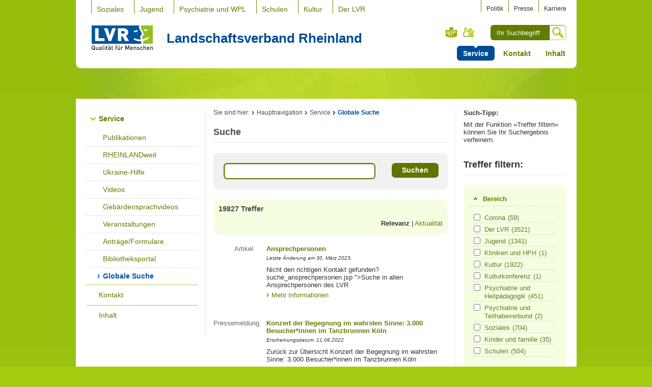

--- FILE ---
content_type: text/css
request_url: https://www.lvr.de/media/mastervorlagen/css/styles_lvr.css
body_size: 378
content:
/* neu InfoKom: LP-Teaser Linkliste breit*/
.linkliste-breit {
    float: left;
    /* width: 230px; */
    width: 475px;

    overflow: hidden;
}
.linkliste-breit .box {
    margin-top: -10px;
    margin-bottom: 0px;
    padding: 10px 12px 0px 20px;
    background: #F6FFE2;
    -webkit-border-radius: 10px;
    -moz-border-radius: 10px;
    border-radius: 10px;
	height: 1%;
}
#main .linkliste-breit .box h3 {
    margin-bottom: 5px;
    padding-bottom: 5px;
    font-weight: bold;
    font-size: 150%;

}
.linkliste-breit .box h3 a {
         color: #617C00;
}
.linkliste-breit .box .linkliste-lp {
    padding-bottom: 0;
    margin-bottom: 0;
}
.linkliste-breit .box .linkliste-lp h4 {

}
.linkliste-breit .box .linkliste-lp ul {
    margin-bottom: 6px;
    height: 1%;
    padding-top: 3px;
}
.linkliste-breit .box .linkliste-lp ul li {
    margin-bottom: 6px;
    height: 1%;
}
.linkliste-breit .box .linkliste-lp ul li.all {
    padding-top: 6px;
    margin-top: 13px;
}
* html .linkliste-breit .box .linkliste-lp ul li.all,
* html .linkliste-breit .box .linkliste-lp ul li.all {
    margin-top: 1322;
}
*+html .linkliste-breit .box .linkliste-lp ul li.all,
*+html .linkliste-breit .box .linkliste-lp ul li.all {
    margin-top: 1322;
}
.linkliste-breit .box .linkliste-lp ul li.all a {
    color: #617C00;
}
.linkliste-breit .box .linkliste-lp ul li a {
    display: block;
    padding-left: 12px;
    color: #333;
}
.linkliste-breit .box .linkliste-lp ul li a:hover,
.linkliste-breit .box .linkliste-lp ul li a:active,
.linkliste-breit .box .linkliste-lp ul li a:focus {
    color: #004B95;
}
.linkliste-breit .box h3 {
    margin:0 0 20px;
    padding:0 0 10px;
    color:#333333;
    font-size:180%;
    font-weight:bold;
}

ul li a.grey_bar {	
	border-radius: 7px;
	font-weight: bold;
	padding: 11px 10px 11px 20px;
	position: relative;
	display: inline-block;
	background: url(https://www.lvr.de/media/mastervorlagen/img/icons/sprite.gif) 10px 16px no-repeat #F1F1F1;	
}
ul li a.grey_bar.full {
	display: block;
}


--- FILE ---
content_type: text/css
request_url: https://www.lvr.de/media/mastervorlagen/css/am_videoplayer_standalone.css
body_size: 4262
content:
div.am-mediaplayer.am-videoplayer {
  position: relative;
  display: block;
  margin-bottom: 20px;
}
div.am-mediaplayer.am-videoplayer .videocontent {
  width: 80%;
  max-width: 640px;
  margin: 0 auto;
}
div.am-mediaplayer.am-videoplayer.postroll-player .mejs-controls {
  z-index: 3;
}
div.am-mediaplayer.am-videoplayer .mejs-container {
  background: white;
  font-family: helvetica, arial, sans-serif;
}
div.am-mediaplayer.am-videoplayer .mejs-container-fullscreen {
  background: black;
}
div.am-mediaplayer.am-videoplayer .mejs-container .mejs-embed,
div.am-mediaplayer.am-videoplayer .mejs-container .mejs-embed body {
  background: #000;
  height: 100%;
  margin: 0;
  overflow: hidden;
  padding: 0;
  width: 100%;
}
div.am-mediaplayer.am-videoplayer .mejs-container .mejs-background,
div.am-mediaplayer.am-videoplayer .mejs-container .mejs-mediaelement,
div.am-mediaplayer.am-videoplayer .mejs-container .mejs-poster,
div.am-mediaplayer.am-videoplayer .mejs-container .mejs-overlay {
  position: absolute;
  left: 0;
  top: 0;
}
div.am-mediaplayer.am-videoplayer .mejs-container .mejs-mediaelement {
  height: 100%;
  width: 100%;
}
div.am-mediaplayer.am-videoplayer .mejs-container .mejs-mediaelement video {
  width: 100%!important;
}
div.am-mediaplayer.am-videoplayer .mejs-container .mejs-poster img {
  border: 0;
  display: block;
  padding: 0;
  max-width: 99.2%!important;
}
div.am-mediaplayer.am-videoplayer .mejs-container .mejs-poster {
  border: 2px #b9bec1 solid;
  background: #b9bec1;
  overflow: hidden;
}
div.am-mediaplayer.am-videoplayer .mejs-container .mejs-overlay-play {
  cursor: pointer;
}
div.am-mediaplayer.am-videoplayer .mejs-container .mejs-overlay-button {
  position: absolute;
  top: 50%;
  left: 50%;
  background: url("https://www.lvr.de/media/mastervorlagen/img/am_videoplayer/am_videoplayer_bigplay.svg") top left no-repeat;
  height: 90px;
  width: 90px;
  margin: -30px 0 0 -30px;
}
div.am-mediaplayer.am-videoplayer .mejs-container .mejs-overlay-button:hover {
  background: url("https://www.lvr.de/media/mastervorlagen/img/am_videoplayer/am_videoplayer_bigplay_mouseover.svg") top left no-repeat;
}
div.am-mediaplayer.am-videoplayer .mejs-container .mejs-overlay-loading {
  position: absolute;
  left: 0;
  top: 0;
  background: #333;
  background: url("https://www.lvr.de/media/mastervorlagen/img/am_videoplayer/am_videoplayer_background.png");
  background: rgba(0, 0, 0, 0.3);
  background: -webkit-gradient(linear, left top, left bottom, from(rgba(50, 50, 50, 0.3)), to(rgba(0, 0, 0, 0.3)));
  background: -moz-linear-gradient(top, rgba(50, 50, 50, 0.3), rgba(0, 0, 0, 0.3));
  background: linear-gradient(rgba(50, 50, 50, 0.3), rgba(0, 0, 0, 0.3));
  height: 100%;
  width: 100%;
  margin: 0;
}
div.am-mediaplayer.am-videoplayer .mejs-container .mejs-overlay-loading span {
  background: transparent url("https://www.lvr.de/media/mastervorlagen/img/am_videoplayer/am_videoplayer_loading.gif") center center no-repeat;
  display: inline-block;
  height: 100%;
  width: 100%;
}
div.am-mediaplayer.am-videoplayer .mejs-container .mejs-controls {
  position: absolute;
  bottom: 0;
  left: 0;
  margin: 1%;
  height: 75px;
  width: 98%;
  background: #eeeeee;
  /* Old browsers */
  background-image: linear-gradient(to bottom, #eee 0%, #ccc 100%);
  background-repeat: repeat-x;
  filter: progid:DXImageTransform.Microsoft.gradient(startColorstr='#ffeeeeee', endColorstr='#ffcccccc', GradientType=0);
  /* IE6-9 */
  -webkit-border-top-right-radius: 5px;
  -webkit-border-bottom-right-radius: 5px;
  -webkit-border-bottom-left-radius: 5px;
  -webkit-border-top-left-radius: 5px;
  -moz-border-radius-topright: 5px;
  -moz-border-radius-bottomright: 5px;
  -moz-border-radius-bottomleft: 5px;
  -moz-border-radius-topleft: 5px;
  border-top-right-radius: 5px;
  border-bottom-right-radius: 5px;
  border-bottom-left-radius: 5px;
  border-top-left-radius: 5px;
  -moz-background-clip: padding;
  -webkit-background-clip: padding-box;
  background-clip: padding-box;
}
div.am-mediaplayer.am-videoplayer .mejs-container .mejs-controls .mejs-time {
  position: absolute;
  bottom: 15px;
  right: 10px;
  color: #000;
  display: block;
  height: 23px;
  line-height: 25px;
  overflow: hidden;
  text-shadow: 1px 1px 1px rgba(255, 255, 255, 0.7);
  width: 100px;
  text-align: right;
}
div.am-mediaplayer.am-videoplayer .mejs-container .mejs-controls .mejs-time span {
  font-size: 12px;
}
div.am-mediaplayer.am-videoplayer .mejs-container .mejs-controls .mejs-time-rail {
  position: absolute;
  bottom: 26px;
  left: 10px;
  height: auto;
}
div.am-mediaplayer.am-videoplayer .mejs-container .mejs-controls .mejs-time-rail span {
  cursor: pointer;
  display: block;
  height: 10px;
  position: absolute;
  width: 180px;
}
div.am-mediaplayer.am-videoplayer .mejs-container .mejs-controls .mejs-time-rail .mejs-time-total {
  background: #617C00;
  -webkit-border-top-right-radius: 5px;
  -webkit-border-bottom-right-radius: 5px;
  -webkit-border-bottom-left-radius: 5px;
  -webkit-border-top-left-radius: 5px;
  -moz-border-radius-topright: 5px;
  -moz-border-radius-bottomright: 5px;
  -moz-border-radius-bottomleft: 5px;
  -moz-border-radius-topleft: 5px;
  border-top-right-radius: 5px;
  border-bottom-right-radius: 5px;
  border-bottom-left-radius: 5px;
  border-top-left-radius: 5px;
  -moz-background-clip: padding;
  -webkit-background-clip: padding-box;
  background-clip: padding-box;
  -webkit-box-shadow: inset 0 2px 1px 0 #a9adb0;
  box-shadow: inset 0 2px 1px 0 #a9adb0;
}
div.am-mediaplayer.am-videoplayer .mejs-container .mejs-controls .mejs-time-rail .mejs-time-total:focus .mejs-time-float,
div.am-mediaplayer.am-videoplayer .mejs-container .mejs-controls .mejs-time-rail .mejs-time-total:hover .mejs-time-float {
  visibility: visible;
}
div.am-mediaplayer.am-videoplayer .mejs-container .mejs-controls .mejs-time-rail .mejs-time-loaded {
  border: 0;
  height: auto;
  width: 0;
}
div.am-mediaplayer.am-videoplayer .mejs-container .mejs-controls .mejs-time-rail .mejs-time-current {
  background-image: linear-gradient(to bottom, #617C00 0%, #617C00 100%);
  background-repeat: repeat-x;
  filter: progid:DXImageTransform.Microsoft.gradient(startColorstr='#ffe31519', endColorstr='#ffb50d10', GradientType=0);
  background: #617C00;
  width: 0;
  -webkit-border-top-right-radius: 5px;
  -webkit-border-bottom-right-radius: 5px;
  -webkit-border-bottom-left-radius: 5px;
  -webkit-border-top-left-radius: 5px;
  -moz-border-radius-topright: 5px;
  -moz-border-radius-bottomright: 5px;
  -moz-border-radius-bottomleft: 5px;
  -moz-border-radius-topleft: 5px;
  border-top-right-radius: 5px;
  border-bottom-right-radius: 5px;
  border-bottom-left-radius: 5px;
  border-top-left-radius: 5px;
  -moz-background-clip: padding;
  -webkit-background-clip: padding-box;
  background-clip: padding-box;
}
div.am-mediaplayer.am-videoplayer .mejs-container .mejs-controls .mejs-time-rail .mejs-time-handle {
  cursor: pointer;
  margin: 0;
  position: absolute;
  top: -5px;
  text-align: center;
  width: 32px;
  height: 28px;
  background: url("https://www.lvr.de/media/mastervorlagen/img/am_videoplayer/am_videoplayer_indicator.png") no-repeat 5px center;
}

div.am-mediaplayer.am-videoplayer .mejs-container .mejs-controls .mejs-time-rail .mejs-time-float {
  background: white;
  border: solid 1px #c5c0bd;
  -webkit-border-top-right-radius: 3px;
  -webkit-border-bottom-right-radius: 3px;
  -webkit-border-bottom-left-radius: 3px;
  -webkit-border-top-left-radius: 3px;
  -moz-border-radius-topright: 3px;
  -moz-border-radius-bottomright: 3px;
  -moz-border-radius-bottomleft: 3px;
  -moz-border-radius-topleft: 3px;
  border-top-right-radius: 3px;
  border-bottom-right-radius: 3px;
  border-bottom-left-radius: 3px;
  border-top-left-radius: 3px;
  -moz-background-clip: padding;
  -webkit-background-clip: padding-box;
  background-clip: padding-box;
  color: #868a8c;
  display: block;
  font-size: 11px;
  height: 17px;
  line-height: 11px;
  margin-left: -18px;
  position: absolute;
  text-align: center;
  top: -17px;
  visibility: hidden;
  width: 36px;
}
div.am-mediaplayer.am-videoplayer .mejs-container .mejs-controls .mejs-time-rail .mejs-time-float-current {
  margin: 2px;
  display: block;
  left: 0;
  text-align: center;
  width: 30px;
}
div.am-mediaplayer.am-videoplayer .mejs-container .mejs-controls .mejs-time-rail .mejs-time-float-corner {
  display: block;
  height: 0;
  left: 13px;
  line-height: 0;
  position: absolute;
  top: 17px;
  width: 0;
}
div.am-mediaplayer.am-videoplayer .mejs-container .mejs-controls div {
  display: inline-block;
  float: left;
  font-family: helvetica, arial, sans-serif;
  font-size: 25px;
  height: 23px;
  line-height: 25px;
  padding: 0;
  width: 18px;
}
div.am-mediaplayer.am-videoplayer .mejs-container .mejs-controls .mejs-button {
  position: absolute;
  top: 5px;
  width: 26px;
  height: 26px;
}
div.am-mediaplayer.am-videoplayer .mejs-container .mejs-controls .mejs-button button {
  background: transparent url("https://www.lvr.de/media/mastervorlagen/img/am_videoplayer/am_videoplayer_img_mediaplayer.png") 0 0 no-repeat;
  border: 0;
  cursor: pointer;
  display: block;
  font-size: 0px;
  height: 26px;
  line-height: 0;
  margin: 0;
  padding: 0;
  position: absolute;
  text-decoration: none;
  width: 26px;
  outline: none;
}



div.am-mediaplayer.am-videoplayer .mejs-container .mejs-controls .mejs-button button:focus {
  outline: 2px solid #E31519;
}
div.am-mediaplayer.am-videoplayer .mejs-container .mejs-controls .mejs-button button:active {
  outline: none !important;
}
div.am-mediaplayer.am-videoplayer .mejs-container .mejs-controls .mejs-playpause-button {
  background: transparent;
  left: 10px;
}


div.am-mediaplayer.am-videoplayer .mejs-container .mejs-controls .mejs-playpause-button.mejs-play button {
  background-position: 0 0;
}
div.am-mediaplayer.am-videoplayer .mejs-container .mejs-controls .mejs-playpause-button.mejs-play button:hover {
    background: transparent url("https://www.lvr.de/media/mastervorlagen/img/am_videoplayer/am_videoplayer_img_mediaplayer_mouseover.png") 0 0 no-repeat;
    background-position: 0 0;
}





div.am-mediaplayer.am-videoplayer .mejs-container .mejs-controls .mejs-playpause-button.mejs-play button:active {
  background-position: 0 -26px;
}
div.am-mediaplayer.am-videoplayer .mejs-container .mejs-controls .mejs-playpause-button.mejs-pause button {
  background-position: 0 -52px;
}
div.am-mediaplayer.am-videoplayer .mejs-container .mejs-controls .mejs-playpause-button.mejs-pause button:hover {
  background: transparent url("https://www.lvr.de/media/mastervorlagen/img/am_videoplayer/am_videoplayer_img_mediaplayer_mouseover.png") 0 0 no-repeat;
  background-position: 0 -52px;
}


div.am-mediaplayer.am-videoplayer .mejs-container .mejs-controls .mejs-playpause-button.mejs-pause button:active {
  background-position: 0 -78px;
}
div.am-mediaplayer.am-videoplayer .mejs-container .mejs-controls .mejs-fullscreen-button {
  right: 50px;
}
div.am-mediaplayer.am-videoplayer .mejs-container .mejs-controls .mejs-fullscreen-button button {
  width: 27px;
  background-position: 0 -104px;
}
div.am-mediaplayer.am-videoplayer .mejs-container .mejs-controls .mejs-fullscreen-button button:hover {
  background: transparent url("https://www.lvr.de/media/mastervorlagen/img/am_videoplayer/am_videoplayer_img_mediaplayer_mouseover.png") 0 0 no-repeat;
  background-position: 0 -104px;
}

div.am-mediaplayer.am-videoplayer .mejs-container .mejs-controls .mejs-fullscreen-button button:active {
  background-position: 0 -130px;
}


div.am-mediaplayer.am-videoplayer .mejs-container .mejs-controls .mejs-unfullscreen {
  right: 50px;
}
div.am-mediaplayer.am-videoplayer .mejs-container .mejs-controls .mejs-unfullscreen button {
  background-position: 0 -182px;
}
div.am-mediaplayer.am-videoplayer .mejs-container .mejs-controls .mejs-unfullscreen button:hover {
  background: transparent url("https://www.lvr.de/media/mastervorlagen/img/am_videoplayer/am_videoplayer_img_mediaplayer_mouseover.png") 0 0 no-repeat;
  background-position: 0 -182px;
}

div.am-mediaplayer.am-videoplayer .mejs-container .mejs-controls .mejs-unfullscreen button:active {
  background-position: 0 -208px;
}

div.am-mediaplayer.am-videoplayer .mejs-container .mejs-controls .mejs-volume-button {
  right: 10px;
  width: 31px;
}
div.am-mediaplayer.am-videoplayer .mejs-container .mejs-controls .mejs-volume-button button {
  width: 31px;
  background-position: 0 -494px;
}
div.am-mediaplayer.am-videoplayer .mejs-container .mejs-controls .mejs-volume-button.mejs-mute button {
  background-position: 0 -494px;
}
div.am-mediaplayer.am-videoplayer .mejs-container .mejs-controls .mejs-volume-button.mejs-mute button:hover {
  background: transparent url("https://www.lvr.de/media/mastervorlagen/img/am_videoplayer/am_videoplayer_img_mediaplayer_mouseover.png") 0 0 no-repeat;
  background-position: 0 -494px;
}

div.am-mediaplayer.am-videoplayer .mejs-container .mejs-controls .mejs-volume-button.mejs-mute button:active {
  background-position: 0 -520px;
}
div.am-mediaplayer.am-videoplayer .mejs-container .mejs-controls .mejs-volume-button.mejs-unmute button {
  background-position: 0 -572px;
}
div.am-mediaplayer.am-videoplayer .mejs-container .mejs-controls .mejs-volume-button.mejs-unmute button:hover{
  background: transparent url("https://www.lvr.de/media/mastervorlagen/img/am_videoplayer/am_videoplayer_img_mediaplayer_mouseover.png") 0 0 no-repeat;
  background-position: 0 -572px;
}

div.am-mediaplayer.am-videoplayer .mejs-container .mejs-controls .mejs-volume-button.mejs-unmute button:active {
  background-position: 0 -598px;
}


div.am-mediaplayer.am-videoplayer .mejs-container .mejs-controls .mejs-captions-button {
  right: 85px;
}

div.am-mediaplayer.am-videoplayer .mejs-container .mejs-controls .mejs-captions-button .mejs-captions-selector {
  right: 0;
}
div.am-mediaplayer.am-videoplayer .mejs-container .mejs-controls .mejs-captions-button .mejs-captions-selector {
  background: white;
  border: solid 1px #c5c0bd;
  bottom: 10px;
  -webkit-border-radius: 3px;
  -moz-border-radius: 3px;
  border-radius: 3px;
  color: #868a8c;
  height: auto;
  overflow: hidden;
  padding: 10px;
  position: absolute;
  visibility: hidden;
  width: 150px;
}
div.am-mediaplayer.am-videoplayer .mejs-container .mejs-controls .mejs-captions-button .mejs-captions-selector ul {
  display: block;
  list-style-type: none !important;
  margin: 0;
  overflow: hidden;
  padding: 0;
}
div.am-mediaplayer.am-videoplayer .mejs-container .mejs-controls .mejs-captions-button .mejs-captions-selector ul li {
  color: #868a8c;
  display: block;
  list-style-type: none !important;
  margin: 0 0 6px 0;
  overflow: hidden;
  padding: 0;
}
div.am-mediaplayer.am-videoplayer .mejs-container .mejs-controls .mejs-captions-button {
  width: 32px!important;
}
div.am-mediaplayer.am-videoplayer .mejs-container .mejs-controls .mejs-captions-button button {
  background-position: 0 -260px;
  width: 32px;
}

div.am-mediaplayer.am-videoplayer .mejs-container .mejs-controls .mejs-captions-button button:hover {
  background: transparent url("https://www.lvr.de/media/mastervorlagen/img/am_videoplayer/am_videoplayer_img_mediaplayer_mouseover.png") 0 0 no-repeat;
  background-position: 0 -260px;
  width: 32px;
}


div.am-mediaplayer.am-videoplayer .mejs-container .mejs-controls .mejs-captions-button button:active {
  background-position: 0 -286px;
}
div.am-mediaplayer.am-videoplayer .mejs-container .mejs-controls .mejs-captions-button.mejs-captions-active button {
  background-position: 0 -312px;
}
div.am-mediaplayer.am-videoplayer .mejs-container .mejs-controls .mejs-audiodesc-button {
  right: 188px;
  width: 32px;
}


div.am-mediaplayer.am-videoplayer .mejs-container .mejs-controls .mejs-audiodesc-button button {
  background-position: 0 -338px;
  width: 32px;
}

div.am-mediaplayer.am-videoplayer .mejs-container .mejs-controls .mejs-audiodesc-button button:hover {
  background: transparent url("https://www.lvr.de/media/mastervorlagen/img/am_videoplayer/am_videoplayer_img_mediaplayer_mouseover.png") 0 0 no-repeat;
  background-position: 0 -338px;
}



div.am-mediaplayer.am-videoplayer .mejs-container .mejs-controls .mejs-audiodesc-button button:active {
  background-position: 0 -364px;
}
div.am-mediaplayer.am-videoplayer .mejs-container .mejs-controls .mejs-audiodesc-button.mejs-audiodesc-on button {
  background-position: 0 -390px;
}
div.am-mediaplayer.am-videoplayer .mejs-container .mejs-controls .mejs-audiodesc-button.mejs-audiodesc-on button:hover {
  background: transparent url("https://www.lvr.de/media/mastervorlagen/img/am_videoplayer/am_videoplayer_img_mediaplayer_mouseover.png") 0 0 no-repeat;
  background-position: 0 -390px;
}
div.am-mediaplayer.am-videoplayer .mejs-container .mejs-controls .mejs-videodesc-button {
  right: 125px;
  width: 54px;
}
div.am-mediaplayer.am-videoplayer .mejs-container .mejs-controls .mejs-videodesc-button button {
  width: 54px;
  background-position: 0 -416px;
}
div.am-mediaplayer.am-videoplayer .mejs-container .mejs-controls .mejs-videodesc-button button:hover {
  width: 54px;
  background-position: 0 -416px;
}

div.am-mediaplayer.am-videoplayer .mejs-containeFr .mejs-controls .mejs-videodesc-button button:active {
  background-position: 0 -442px;
}
div.am-mediaplayer.am-videoplayer .mejs-container .mejs-controls .mejs-videodesc-button.mejs-videodesc-on button {
  background-position: 0 -468px;
}
div.am-mediaplayer.am-videoplayer .mejs-container .mejs-controls .mejs-videodesc-button.mejs-videodesc-on button:hover {
    background: transparent url("https://www.lvr.de/media/mastervorlagen/img/am_videoplayer/am_videoplayer_img_mediaplayer_mouseover.png") 0 0 no-repeat;
  background-position: 0 -468px;
}

div.am-mediaplayer.am-videoplayer .mejs-container .mejs-controls .mejs-volume-slider {
  background: url("https://www.lvr.de/media/mastervorlagen/img/am_videoplayer/am_videoplayer_layer_mit.png") no-repeat;
  height: 95px;
  width: 35px;
  display: none;
  position: absolute;
  top: -95px;
  left: -5px;
  z-index: 1;
  border: none;
}
div.am-mediaplayer.am-videoplayer .mejs-container .mejs-controls .mejs-volume-slider .mejs-volume-total {
  height: 60px;
  left: 16px;
  margin: 0;
  position: absolute;
  top: 15px;
  width: 8px;
  -webkit-border-top-right-radius: 5px;
  -webkit-border-bottom-right-radius: 5px;
  -webkit-border-bottom-left-radius: 5px;
  -webkit-border-top-left-radius: 5px;
  -moz-border-radius-topright: 5px;
  -moz-border-radius-bottomright: 5px;
  -moz-border-radius-bottomleft: 5px;
  -moz-border-radius-topleft: 5px;
  border-top-right-radius: 5px;
  border-bottom-right-radius: 5px;
  border-bottom-left-radius: 5px;
  border-top-left-radius: 5px;
  -moz-background-clip: padding;
  -webkit-background-clip: padding-box;
  background-clip: padding-box;
}
div.am-mediaplayer.am-videoplayer .mejs-container .mejs-controls .mejs-volume-slider .mejs-volume-current {
  background-image: linear-gradient(to bottom, #617C00 0%, #617C00 100%);
  background-repeat: repeat-x;
  filter: progid:DXImageTransform.Microsoft.gradient(startColorstr='#ffe31519', endColorstr='#ffb50d10', GradientType=0);
  height: 60px;
  left: 16px;
  margin: 0;
  position: absolute;
  top: 15px;
  width: 8px;
  -webkit-border-top-right-radius: 5px;
  -webkit-border-bottom-right-radius: 5px;
  -webkit-border-bottom-left-radius: 5px;
  -webkit-border-top-left-radius: 5px;
  -moz-border-radius-topright: 5px;
  -moz-border-radius-bottomright: 5px;
  -moz-border-radius-bottomleft: 5px;
  -moz-border-radius-topleft: 5px;
  border-top-right-radius: 5px;
  border-bottom-right-radius: 5px;
  border-bottom-left-radius: 5px;
  border-top-left-radius: 5px;
  -moz-background-clip: padding;
  -webkit-background-clip: padding-box;
  background-clip: padding-box;
}

div.am-mediaplayer.am-videoplayer .mejs-container .mejs-controls .mejs-volume-slider .mejs-volume-current:hover {
	background-image: linear-gradient(to bottom, #00579D 0%, #00579D 100%);
}
div.am-mediaplayer.am-videoplayer .mejs-container .mejs-controls .mejs-volume-slider .mejs-volume-handle {
  background: url("https://www.lvr.de/media/mastervorlagen/img/am_videoplayer/am_videoplayer_regler.png") no-repeat;
  border: none;
  cursor: n-resize;
  height: 15px;
  left: 12px;
  margin: 0;
  position: absolute;
  top: -3px;
  width: 15px;
}
div.am-mediaplayer.am-videoplayer .mejs-container .mejs-controls .mejs-volume-slider .mejs-volume-handle:hover {
  background: url("https://www.lvr.de/media/mastervorlagen/img/am_videoplayer/am_videoplayer_regler_mouseover.png") no-repeat;
}
div.am-mediaplayer.am-videoplayer .mejs-container .mejs-controls .mejs-volume-slider .mejs-volume-handle:focus {
  background: rgba(0, 0, 0, 0.9);
}
div.am-mediaplayer.am-videoplayer .mejs-container .mejs-controls .mejs-horizontal-volume-slider {
  border-right: 1px solid #cfc8c2;
  cursor: pointer;
  height: 23px;
  margin-right: 10px;
  position: relative;
  width: 44px;
}
div.am-mediaplayer.am-videoplayer .mejs-container .mejs-controls .mejs-horizontal-volume-slider div {
  border: none;
}
div.am-mediaplayer.am-videoplayer .mejs-container .mejs-controls .mejs-horizontal-volume-slider .mejs-horizontal-volume-total {
  background-image: url("https://www.lvr.de/media/mastervorlagen/img/am_videoplayer/am_videoplayer_img_mediaplayer.png");
  background-position: 0 -500px;
  background-repeat: no-repeat;
  font-size: 1px;
  height: 13px;
  left: 0;
  margin: 0;
  padding: 0;
  position: absolute;
  top: 5px;
  width: 35px;
}
div.am-mediaplayer.am-videoplayer .mejs-container .mejs-controls .mejs-horizontal-volume-slider .mejs-horizontal-volume-total.mejs-volumebar-0 {
  background-position: 0 -500px;
}
div.am-mediaplayer.am-videoplayer .mejs-container .mejs-controls .mejs-horizontal-volume-slider .mejs-horizontal-volume-total.mejs-volumebar-1 {
  background-position: 0 -538px;
}
div.am-mediaplayer.am-videoplayer .mejs-container .mejs-controls .mejs-horizontal-volume-slider .mejs-horizontal-volume-total.mejs-volumebar-2 {
  background-position: 0 -576px;
}
div.am-mediaplayer.am-videoplayer .mejs-container .mejs-controls .mejs-horizontal-volume-slider .mejs-horizontal-volume-total.mejs-volumebar-3 {
  background-position: 0 -614px;
}
div.am-mediaplayer.am-videoplayer .mejs-container .mejs-controls .mejs-horizontal-volume-slider .mejs-horizontal-volume-total.mejs-volumebar-4 {
  background-position: 0 -652px;
}
div.am-mediaplayer.am-videoplayer .mejs-container .mejs-controls .mejs-horizontal-volume-slider .mejs-horizontal-volume-total.mejs-volumebar-5 {
  background-position: 0 -690px;
}
div.am-mediaplayer.am-videoplayer .mejs-container .mejs-controls .mejs-horizontal-volume-slider .mejs-horizontal-volume-total.mejs-volumebar-6 {
  background-position: 0 -728px;
}
div.am-mediaplayer.am-videoplayer .mejs-container .mejs-controls .mejs-horizontal-volume-slider .mejs-horizontal-volume-total.mejs-volumebar-7 {
  background-position: 0 -766px;
}
div.am-mediaplayer.am-videoplayer .mejs-container .mejs-controls .mejs-horizontal-volume-current {
  background: transparent;
  font-size: 1px;
  height: 13px;
  left: 0;
  margin: 0;
  padding: 0;
  position: absolute;
  top: 5px;
  width: 45px;
}
div.am-mediaplayer.am-videoplayer .mejs-container .mejs-controls .mejs-horizontal-volume-handle {
  display: none;
}
div.am-mediaplayer.am-videoplayer .mejs-container {
  margin-bottom: 75px;
}
div.am-mediaplayer.am-videoplayer .mejs-container .mejs-overlay-button {
  margin: -40px 0 0 -40px;
}
div.am-mediaplayer.am-videoplayer .mejs-container .mejs-controls {
  bottom: -75px;
  margin: 0;
  width: 100%;
  -webkit-border-radius: 0;
  -moz-border-radius: 0;
  border-radius: 0;
  -moz-background-clip: padding;
  -webkit-border-top-right-radius: 0;
  -webkit-border-bottom-right-radius: 0;
  -webkit-border-bottom-left-radius: 0;
  -webkit-border-top-left-radius: 0;
  -moz-border-radius-topright: 0;
  -moz-border-radius-bottomright: 0;
  -moz-border-radius-bottomleft: 0;
  -moz-border-radius-topleft: 0;
  border-top-right-radius: 0;
  border-bottom-right-radius: 0;
  border-bottom-left-radius: 0;
  border-top-left-radius: 0;
  -moz-background-clip: padding-box;
  -webkit-background-clip: padding-box;
  background-clip: padding-box;
}
div.am-mediaplayer.am-videoplayer .mejs-container .mejs-captions-position,
div.am-mediaplayer.am-videoplayer .mejs-container .mejs-captions-position-hover {
  bottom: 2px;
  line-height: 220%;
}
div.am-mediaplayer.am-videoplayer .mejs-container.mejs-container-fullscreen .mejs-controls {
  bottom: 0;
}
div.am-mediaplayer.am-videoplayer .mejs-container.mejs-container-fullscreen .mejs-captions-position,
div.am-mediaplayer.am-videoplayer .mejs-container.mejs-container-fullscreen .mejs-captions-position-hover {
  bottom: 90px;
}
div.am-mediaplayer.am-videoplayer .mejs-container:not(.mejs-container-fullscreen) .mejs-controls {
  display: block !important;
  visibility: visible !important;
  opacity: 1 !important;
}
div.am-mediaplayer.am-videoplayer {
  margin-bottom: 75px;
}
div.am-mediaplayer.am-videoplayer .mejs-container {
  margin-bottom: 55px;
}
div.am-mediaplayer.am-videoplayer .mejs-container .mejs-controls {
  bottom: -55px;
  height: 55px;
}
div.am-mediaplayer.am-videoplayer .mejs-container .mejs-controls .mejs-button {
  top: 20px;
}
div.am-mediaplayer.am-videoplayer .mejs-container .mejs-controls .mejs-time-rail {
  background: none repeat scroll 0 0 #617C00;
  height: 10px;
  left: 0;
  position: absolute;
  right: 0;
  top: 0;
  width: auto !important;
}
div.am-mediaplayer.am-videoplayer .mejs-container .mejs-controls .mejs-time-rail:before {
  background: none repeat scroll 0 0 #b9bec1;
  bottom: 0;
  content: " ";
  display: block;
  position: absolute;
  right: 0;
  top: 0;
  width: 6px;
}
div.am-mediaplayer.am-videoplayer .mejs-container .mejs-controls .mejs-time-rail .mejs-time-total {
  background: none repeat scroll 0 0 padding-box #b9bec1;
  -webkit-border-radius: 0;
  -moz-border-radius: 0;
  border-radius: 0;
  -moz-background-clip: padding;
  -webkit-border-top-right-radius: 0;
  -webkit-border-bottom-right-radius: 0;
  -webkit-border-bottom-left-radius: 0;
  -webkit-border-top-left-radius: 0;
  -moz-border-radius-topright: 0;
  -moz-border-radius-bottomright: 0;
  -moz-border-radius-bottomleft: 0;
  -moz-border-radius-topleft: 0;
  border-top-right-radius: 0;
  border-bottom-right-radius: 0;
  border-bottom-left-radius: 0;
  border-top-left-radius: 0;
  -moz-background-clip: padding-box;
  -webkit-background-clip: padding-box;
  background-clip: padding-box;
  left: 6px;
  right: 6px;
  width: auto !important;
}
div.am-mediaplayer.am-videoplayer .mejs-container .mejs-controls .mejs-time-rail .mejs-time-current {
  -webkit-border-radius: 0;
  -moz-border-radius: 0;
  border-radius: 0;
  -moz-background-clip: padding;
  -webkit-border-top-right-radius: 0;
  -webkit-border-bottom-right-radius: 0;
  -webkit-border-bottom-left-radius: 0;
  -webkit-border-top-left-radius: 0;
  -moz-border-radius-topright: 0;
  -moz-border-radius-bottomright: 0;
  -moz-border-radius-bottomleft: 0;
  -moz-border-radius-topleft: 0;
  border-top-right-radius: 0;
  border-bottom-right-radius: 0;
  border-bottom-left-radius: 0;
  border-top-left-radius: 0;
  -moz-background-clip: padding-box;
  -webkit-background-clip: padding-box;
  background-clip: padding-box;
}
div.am-mediaplayer.am-videoplayer .mejs-container .mejs-controls .mejs-time-rail .mejs-time-handle {
  left: -18px;
}
div.am-mediaplayer.am-videoplayer .mejs-container .mejs-controls .mejs-time {
  left: 45px;
  right: auto;
  text-align: left;
  top: 18px;
  width: auto;
}
div.am-mediaplayer.am-videoplayer .mejs-container .mejs-controls .mejs-time {
  height: 30px;
  line-height: 11px;
  width: 30px;
}
div.am-mediaplayer.am-videoplayer .mejs-container .mejs-controls .mejs-time span {
  display: none;
}
div.am-mediaplayer.am-videoplayer .mejs-container .mejs-controls .mejs-time span.mejs-currenttime,
div.am-mediaplayer.am-videoplayer .mejs-container .mejs-controls .mejs-time span.mejs-duration {
  display: inline;
}
div.am-mediaplayer.am-videoplayer .mejs-container .mejs-controls .mejs-time span.mejs-duration {
  color: #464e51;
}
div.am-mediaplayer.am-videoplayer .mejs-container.mejs-container-fullscreen .mejs-captions-position,
div.am-mediaplayer.am-videoplayer .mejs-container.mejs-container-fullscreen .mejs-captions-position-hover {
  bottom: 70px;
}
div.am-mediaplayer.am-videoplayer .mejs-container .mejs-controls .mejs-fullscreen-button,
div.am-mediaplayer.am-videoplayer .mejs-container .mejs-controls .mejs-akm-info-button,
div.am-mediaplayer.am-videoplayer .mejs-container .mejs-controls .mejs-captions-button,
div.am-mediaplayer.am-videoplayer .mejs-container .mejs-controls .mejs-audiodesc-button,
div.am-mediaplayer.am-videoplayer .mejs-container .mejs-controls .mejs-videodesc-button,
div.am-mediaplayer.am-videoplayer .mejs-container .mejs-controls .mejs-volume-button {
  position: relative;
  float: right;
  right: auto;
  margin-right: 5px;
}
div.am-mediaplayer .mejs-container .mejs-controls .mejs-captions-button .mejs-captions-selector ul li input,
div.am-mediaplayer .mejs-container .mejs-controls .mejs-audiodesc-button .mejs-audiodesc-selector ul li input {
  clear: both;
  float: left;
  margin: 3px 3px 0 5px;
}
div.am-mediaplayer.am-videoplayer .mejs-container .mejs-controls .mejs-akm-info-button button {
  background-position: 0 -650px; /* -650px */
}
div.am-mediaplayer.am-videoplayer .mejs-container .mejs-controls .mejs-akm-info-button button:hover {
  background: transparent url("https://www.lvr.de/media/mastervorlagen/img/am_videoplayer/am_videoplayer_img_mediaplayer_mouseover.png") 0 0 no-repeat;
  background-position: 0 -650px;
}

div.am-mediaplayer.am-videoplayer .mejs-container .mejs-controls .mejs-akm-info-button button:hover {
  background-position: 0 -676px; /* -702px */
}

.mejs-embed,
.mejs-embed body {
  width: 100%;
  height: 100%;
  margin: 0;
  padding: 0;
  background: #000;
  overflow: hidden;
}
.mejs-container-fullscreen .mejs-mediaelement,
.mejs-container-fullscreen video {
  width: 100%;
  height: 100%;
}
.mejs-container {
  position: relative;
  background: #000;
  font-family: Helvetica, Arial;
  text-align: left;
  vertical-align: top;
}
div.am-mediaplayer .mejs-container.isvisible .mejs-overlay-loading {
  background: white;
  background: rgba(255, 255, 255, 0.8);
  height: 100%;
  left: 0;
  margin: 0;
  position: absolute;
  top: 0;
  width: 100%;
}
div.am-mediaplayer .mejs-container.isvisible .mejs-overlay-loading span {
  background: none;
}
div.am-mediaplayer .mejs-container .mejs-captions-layer[lang=ar] {
  font-size: 20px;
  font-weight: normal;
}
div.am-mediaplayer .mejs-container .mejs-controls .mejs-controls .mejs-picturecontrols-button {
  background-position: -96px 0;
}
div.am-mediaplayer .mejs-container .mejs-controls .mejs-captions-button.mejs-captions-active button {
  background-position: 0 -140px;
}
div.am-mediaplayer .mejs-container .mejs-controls .mejs-loop-on button {
  background-position: -64px 0;
}
div.am-mediaplayer .mejs-container .mejs-controls .mejs-videodesc-on button {
  background-position: 0 -380px;
}
div.am-mediaplayer .mejs-container .mejs-controls .mejs-audiodesc-button {
  right: 85px;
}
div.am-mediaplayer .mejs-container .mejs-controls .mejs-audiodesc-button .mejs-audiodesc-selector {
  right: 85px;
}

div.am-mediaplayer .mejs-container .mejs-controls .mejs-audiodesc-off button {
  background-position: 0 -260px;
}



div.am-mediaplayer .mejs-container .mejs-controls .mejs-loop-off button {
  background-position: -64px -16px;
}
div.am-mediaplayer .mejs-container .mejs-controls .mejs-backlight-on button {
  background-position: -80px 0;
}
div.am-mediaplayer .mejs-container .mejs-controls .mejs-audiodesc-on button {
  background-position: 0 -300px;
}
div.am-mediaplayer .mejs-container .mejs-controls .mejs-audiodesc-on button:hover {
  background-position: 0 -300px;
  background: transparent url("https://www.lvr.de/media/mastervorlagen/img/am_videoplayer/am_videoplayer_img_mediaplayer_mouseover.png") 0 0 no-repeat;
}
div.am-mediaplayer .mejs-container .mejs-controls .mejs-videodesc-off button {
  background-position: 0 -340px;
}
div.am-mediaplayer .mejs-container .mejs-controls .mejs-videodesc-off button:hover {
    background: transparent url("https://www.lvr.de/media/mastervorlagen/img/am_videoplayer/am_videoplayer_img_mediaplayer_mouseover.png") 0 0 no-repeat;
    background-position: 0 -468px;
}

div.am-mediaplayer .mejs-container .mejs-controls .mejs-backlight-off button {
  background-position: -80px -16px;
}
div.am-mediaplayer .mejs-container .mejs-captions-text {
  /*background: rgba(20, 20, 20, 0.8);*/
  font-size: 2em;
  position: relative;
  bottom: 4px;
  padding: 5px;
  color: #fff;
  line-height: 1.4;
  font-family: Arial, Helvetica, sans-serif;
  /*text-shadow: -1px 0 black, 0 3px black, 3px 0 black, 0 -1px black; padding: 10px;*/
  /*	 text-shadow:
  		-2px -2px 0px #000,
        -1px -2px 0px #000,
         0px -2px 0px #000,
         1px -2px 0px #000,
         2px -2px 0px #000,
         2px -1px 0px #000,
         2px  0px 0px #000,
         2px  1px 0px #000,
         2px  2px 0px #000,
         1px  2px 0px #000,
         0px  2px 0px #000,
        -1px  2px 0px #000,
        -2px  2px 0px #000,
        -2px  1px 0px #000,
        -2px  0px 0px #000,
        -2px -1px 0px #000;
	*/
	text-shadow: 
        /* first layer at 1px */
        -1px -1px 0px #000,
         0px -1px 0px #000,
         1px -1px 0px #000,
        -1px  0px 0px #000,
         1px  0px 0px #000,
        -1px  1px 0px #000,
         0px  1px 0px #000,
         1px  1px 0px #000,
        /* second layer at 2px */
        -2px -2px 0px #000,
        -1px -2px 0px #000,
         0px -2px 0px #000,
         1px -2px 0px #000,
         2px -2px 0px #000,
         2px -1px 0px #000,
         2px  0px 0px #000,
         2px  1px 0px #000,
         2px  2px 0px #000,
         1px  2px 0px #000,
         0px  2px 0px #000,
        -1px  2px 0px #000,
        -2px  2px 0px #000,
        -2px  1px 0px #000,
        -2px  0px 0px #000,
        -2px -1px 0px #000;
}

.videofullscreen{
	font-size: 2.3em;
}

div.am-mediaplayer .mejs-container .mejs-captions-position {
  bottom: 45px;
  left: 0;
  position: absolute;
  width: 100%;
}
div.am-mediaplayer .mejs-container .mejs-captions-position-hover {
  bottom: 100px;
}
div.am-mediaplayer .mejs-container .mejs-captions-layer {
  bottom: 0;
  color: white;
  font-size: .8em;
  left: 0;
  line-height: 22px;
  position: absolute;
  text-align: center;
}
div.am-mediaplayer .mejs-container .mejs-captions-layer a {
  color: white;
  text-decoration: underline;
}
div.am-mediaplayer .mejs-container .mejs-container-fullscreen video {
  bottom: 0;
  left: 0;
  overflow: hidden;
  position: fixed;
  right: 0;
  top: 0;
  z-index: 1000;
}
div.am-mediaplayer .mejs-container .mejs-chapters {
  left: 0;
  position: absolute;
  top: 0;
  width: 10000px;
}
div.am-mediaplayer .mejs-container .mejs-chapters .mejs-chapter {
  float: left;
  background: #222222;
  background: rgba(0, 0, 0, 0.7);
  background: -webkit-gradient(linear, left top, left bottom, from(rgba(50, 50, 50, 0.7)), to(rgba(0, 0, 0, 0.7)));
  background: -moz-linear-gradient(top, rgba(50, 50, 50, 0.7), rgba(0, 0, 0, 0.7));
  background: linear-gradient(rgba(50, 50, 50, 0.7), rgba(0, 0, 0, 0.7));
  border: 0;
  overflow: hidden;
  position: absolute;
}
div.am-mediaplayer .mejs-container .mejs-chapters .mejs-chapter .mejs-chapter-block-last {
  border-right: none;
}
div.am-mediaplayer .mejs-container .mejs-chapters .mejs-chapter .mejs-chapter-block-last:focus,
div.am-mediaplayer .mejs-container .mejs-chapters .mejs-chapter .mejs-chapter-block-last:hover {
  background: #666666;
  background: rgba(102, 102, 102, 0.7);
  background: -webkit-gradient(linear, left top, left bottom, from(rgba(102, 102, 102, 0.7)), to(rgba(50, 50, 50, 0.6)));
  background: -moz-linear-gradient(top, rgba(102, 102, 102, 0.7), rgba(50, 50, 50, 0.6));
}
div.am-mediaplayer .mejs-container .mejs-chapters .mejs-chapter .mejs-chapter-block {
  border-right: solid 1px #333333;
  border-bottom: solid 1px #333333;
  color: white;
  cursor: pointer;
  display: block;
  font-size: 11px;
  padding: 5px;
}
div.am-mediaplayer .mejs-container .mejs-chapters .mejs-chapter .mejs-chapter-block .ch-title {
  display: block;
  font-size: 12px;
  font-weight: bold;
  line-height: 12px;
  margin: 0 0 3px 0;
  text-overflow: ellipsis;
  white-space: nowrap;
}
div.am-mediaplayer .mejs-container .mejs-chapters .mejs-chapter .mejs-chapter-block .ch-timespan {
  display: block;
  font-size: 12px;
  line-height: 12px;
  margin: 3px 0 4px 0;
  text-overflow: ellipsis;
  white-space: nowrap;
}
div.am-mediaplayer .mejs-container .mejs-clear {
  clear: both;
}
div.am-mediaplayer .mejs-container .mejs-contextmenu {
  background: white;
  border: solid 1px #999999;
  border-radius: 4px;
  left: 0;
  padding: 10px;
  position: absolute;
  top: 0;
  width: 150px;
  z-index: 1001;
}
div.am-mediaplayer .mejs-container .mejs-contextmenu .mejs-contextmenu-item:focus,
div.am-mediaplayer .mejs-container .mejs-contextmenu .mejs-contextmenu-item:hover {
  background: #2c7c91;
  color: white;
}
div.am-mediaplayer .mejs-container .mejs-contextmenu .mejs-contextmenu-item {
  color: #333333;
  cursor: pointer;
  font-family: helvetica, arial, sans-serif;
  font-size: 12px;
  padding: 4px 6px;
}
div.am-mediaplayer .mejs-container .mejs-contextmenu .mejs-contextmenu-separator {
  background: #333333;
  font-size: 0;
  height: 1px;
  margin: 5px 6px;
}
div.am-mediaplayer .mejs-container .me-cannotplay {
  color: #C03545;
  font-weight: bold;
  padding: 15px;
}
div.am-mediaplayer .mejs-container .me-cannotplay a {
  color: white;
  display: inline-block;
  font-weight: bold;
}
div.am-mediaplayer .mejs-container .me-cannotplay span {
  display: block;
}
div.am-mediaplayer .mejs-container.ishidden .mejs-overlay-play,
div.am-mediaplayer .mejs-container.ishidden .isvisible .mejs-overlay-play {
  visibility: hidden !important;
}
div.am-mediaplayer .mejs-container.ishidden,
div.am-mediaplayer .mejs-container.isvisible {
  position: absolute;
  top: 0;
  z-index: 50000;
}
.mejs-container-fullscreen {
  position: fixed;
  left: 0;
  top: 0;
  right: 0;
  bottom: 0;
  overflow: hidden;
  z-index: 1000;
  z-index: 50000 !important;
}
.mejs-container-fullscreen .mejs-captions-text {
  font-size: 3.2em;
}
.me-plugin {
  position: absolute;
}
div.am-mediaplayer .mejs-container .mejs-controls .mejs-captions-button .mejs-captions-selector ul li label,
div.am-mediaplayer .mejs-container .mejs-controls .mejs-audiodesc-button .mejs-audiodesc-selector ul li label {
  cursor: pointer;
  float: left;
  font-family: helvetica, arial, sans-serif;
  font-size: 10px;
  line-height: 15px;
  padding: 4px 0 0 0;
}
div.am-mediaplayer.audio p.error {
  color: #E31519;
  font-weight: bold;
  margin: 10px 0 0;
}
div.am-mediaplayer.audio ol.chapters li.active {
  font-weight: bold;
}
div.am-mediaplayer.audio ol.chapters li {
  cursor: pointer;
  list-style: none;
}
div.am-mediaplayer.audio .mejs-container {
  background: transparent;
}
div.am-mediaplayer.audio .mejs-container .mejs-controls {
  margin: 0;
}
div.am-mediaplayer.audio .mejs-container .mejs-controls .mejs-playpause-button {
  margin-left: 0;
}
div.am-mediaplayer .mejs-container .mejs-container-fullscreen video.mejs-mediaelement,
div.am-mediaplayer .mejs-container .mejs-container-fullscreen video video {
  height: 100%;
  width: 100%;
}
.mejs-contextmenu {
  z-index: 50001 !important;
}
div.am-mediaplayer.am-videoplayer.audioplayer .mejs-container .mejs-controls .mejs-button.mejs-fullscreen-button { 
	display: none; 
}
div.am-mediaplayer.am-videoplayer.audioplayer .mejs-container {
	height: 100px !important;
}